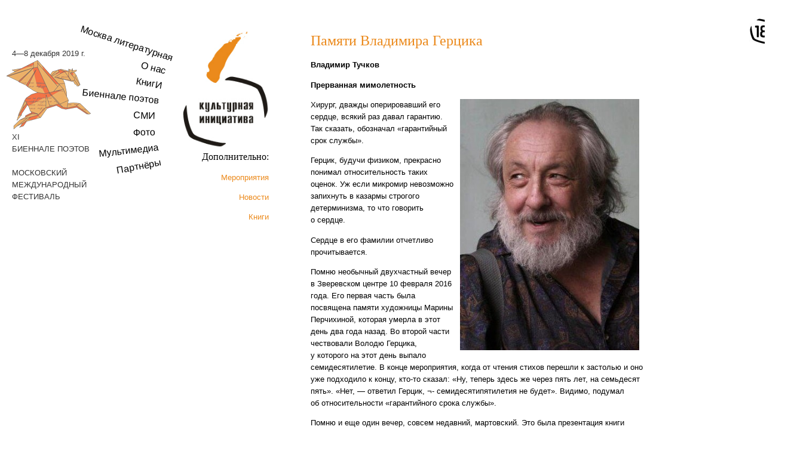

--- FILE ---
content_type: text/html;charset=windows-1251
request_url: http://kultinfo.ru/novosti/2877/
body_size: 31785
content:
<!DOCTYPE HTML PUBLIC "-//W3C//DTD HTML 4.01//EN" "http://www.w3.org/TR/html4/strict.dtd">
<html xmlns="http://www.w3.org/1999/xhtml" xml:lang="ru" lang="ru" xmlns:fb="http://ogp.me/ns/fb#">
<head>

<title>Памяти Владимира Герцика</title>
<meta name="description" content="Новости - Памяти Владимира Герцика"></meta>
<meta name="keywords" content="КнигИ, Презентация, День поэзии, 2016, Поэт"></meta>
<meta http-equiv="X-UA-Compatible" content="IE=EmulateIE7"></meta>
<meta http-equiv="Content-Language" content="ru"></meta>
<meta content="text/html; charset=windows-1251" http-equiv="Content-Type"></meta>
<meta name='yandex-verification' content='449e4ce497050095' />

<meta property="og:title" content="Памяти Владимира Герцика" />
<meta property="og:type" content="article" />
<meta property="og:image" content="http://kultinfo.ru/images/ki.jpg" />
<meta property="og:site_name" content="Культурная инициатива" />

<link rel="stylesheet" type="text/css" href="/templates/template1/style.css" />
<script type="text/javascript" src="/templates/template1/hostcms.js"></script>
<script type="text/javascript" src="/hostcmsfiles/ajax/JsHttpRequest.js"></script>
<script type="text/javascript" src="/hostcmsfiles/ajax/ajax.js"></script>
<script type="text/javascript" src="/hostcmsfiles/main.js"></script>

<link rel="stylesheet" type="text/css" href="/hostcmsfiles/style.css" />
<link rel="alternate" type="application/rss+xml" title="HostCMS RSS Feed" href="/info/news/rss/" />

<!-- Визуальный редактор -->
<script language="javascript" type="text/javascript" src="/admin/wysiwyg/tiny_mce_src.js"></script>
<script type="text/javascript" language="JavaScript">
tinyMCE.init(
{
	mode : "textareas",
	theme : "simple",
	editor_selector : "mceEditor",
	editor_deselector : "mceNoEditor",
	width: "400px",
	theme_simple_resizing : true
}
);
</script>

<!-- Предварительная загрузка изображений -->
<script type="text/javascript" language="JavaScript">
var image1 = new Image(); image1.src = "/hostcmsfiles/images/shadow-b.png";
var image2 = new Image(); image2.src = "/hostcmsfiles/images/shadow-l.png";
var image3 = new Image(); image3.src = "/hostcmsfiles/images/shadow-lb.png";
var image4 = new Image(); image4.src = "/hostcmsfiles/images/shadow-lt.png";
var image5 = new Image(); image5.src = "/hostcmsfiles/images/shadow-r.png";
var image6 = new Image(); image6.src = "/hostcmsfiles/images/shadow-rb.png";
var image7 = new Image(); image7.src = "/hostcmsfiles/images/shadow-rt.png";
var image8 = new Image(); image8.src = "/hostcmsfiles/images/shadow-t.png";
var image9 = new Image(); image9.src = "/hostcmsfiles/images/ajax_loader.gif";
</script>

<script language="JavaScript" type="text/javascript"> 
	AC_FL_RunContent(
		'codebase', 'http://download.macromedia.com/pub/shockwave/cabs/flash/swflash.cab#version=10,0,0,0',
		'width', '460',
		'height', '320',
		'src', 'menu',
		'quality', 'high',
		'pluginspage', 'http://www.adobe.com/go/getflashplayer',
		'align', 'middle',
		'play', 'true',
		'loop', 'true',
		'scale', 'showall',
		'wmode', 'window',
		'devicefont', 'false',
		'id', 'menu',
		'bgcolor', '#ffffff',
		'name', 'menu',
		'menu', 'true',
		'allowFullScreen', 'false',
		'allowScriptAccess','sameDomain',
		'movie', 'menu',
		'salign', ''
		); //end AC code
</script> 

</head>

<body leftmargin="0" topmargin="0" marginheight="0" marginwidth="0" bgcolor="#ffffff">

<!-- Google tag (gtag.js) -->
<script async src="https://www.googletagmanager.com/gtag/js?id=G-G888ZTGBR5"></script>
<script>
  window.dataLayer = window.dataLayer || [];
  function gtag(){dataLayer.push(arguments);}
  gtag('js', new Date());

  gtag('config', 'G-G888ZTGBR5');
</script>

<!-- Yandex.Metrika counter -->
<script type="text/javascript">
    (function(m,e,t,r,i,k,a){
        m[i]=m[i]||function(){(m[i].a=m[i].a||[]).push(arguments)};
        m[i].l=1*new Date();
        for (var j = 0; j < document.scripts.length; j++) {if (document.scripts[j].src === r) { return; }}
        k=e.createElement(t),a=e.getElementsByTagName(t)[0],k.async=1,k.src=r,a.parentNode.insertBefore(k,a)
    })(window, document,'script','https://mc.yandex.ru/metrika/tag.js', 'ym');

    ym(53525602, 'init', {clickmap:true, accurateTrackBounce:true, trackLinks:true});
</script>
<noscript><div><img src="https://mc.yandex.ru/watch/53525602" style="position:absolute; left:-9999px;" alt="" /></div></noscript>
<!-- /Yandex.Metrika counter -->


<div id="fb-root"></div>
<script>(function(d, s, id) {
  var js, fjs = d.getElementsByTagName(s)[0];
  if (d.getElementById(id)) return;
  js = d.createElement(s); js.id = id;
  js.src = "//connect.facebook.net/ru_RU/all.js#xfbml=1";
  fjs.parentNode.insertBefore(js, fjs);
}(document, 'script', 'facebook-jssdk'));</script>

<!--url's used in the movie--> 
<a href="/raspisanie/"></a> 
<a href="/about/"></a> 
<a href="/knigi/"></a> 
<a href="/festivali/"></a> 
<a href="/smi/"></a> 
<a href="/foto/"></a> 
<a href="/multimedia/"></a> 
<a href="/partnery/"></a>
<!--url's used in the movie - конец-->  

<div style="position: absolute; top: 30px; left: 1254px; width: 45px; height: 45px; z-index: 100; padding-right: 20px;"><img src="/images/18plus.jpg" alt="" width="45" height="45" style="border: 0px solid #999999;" /></div>

<div style="position:absolute; top: 0px; left: 0px; width: 520px; height: 360px;">

<!--
<object classid="clsid:d27cdb6e-ae6d-11cf-96b8-444553540000" codebase="http://download.macromedia.com/pub/shockwave/cabs/flash/swflash.cab#version=6,0,40,0" width="520" height="360"> 

<param name="movie" value="/flash2/kicup.swf" /> 
<param name="quality" value="high" /> 
<param name="bgcolor" value="#ffffff" /> 
<param name="allowScriptAccess" value="always" />
<PARAM NAME="BASE" VALUE=".">
<embed src="/flash2/kicup.swf" quality="high" bgcolor="#ffffff" width="520" height="360" align="" type="application/x-shockwave-flash" allowScriptAccess="always" pluginspage="http://www.macromedia.com/go/getflashplayer" BASE="."> 
</embed> 
</object> 
-->

<style>
    .kult-menu {
        position: absolute;
        top: 50px;
        left: 90px;
    } 
	
	.biennale-ref {
        position: absolute;
        top: 50px;
        left: 0px;
    }

    .navigate a, .navigate li {
        display: block;
        list-style: none;
        font-family: Arial, Helvetica, sans-serif;
        font-size: 16px;
        text-decoration: none;
        color: black;
        text-align: right;
    }
    
    .navigate a:hover {
        color: #EB891B;
        transition: all .4s;
    }
    
    .navigate li {
        display: block;
        padding-bottom: 10px;
        margin: 0;
    }
    
    .navigate li:first-child {
        transform: rotate(18deg);
    }
    
    .navigate li:nth-child(2) {
        transform: rotate(14deg);
        padding-right: 14px;
    }
    
    .navigate li:nth-child(3) {
        transform: rotate(10deg);
        padding-right: 20px;
    }
    
    .navigate li:nth-child(4) {
        transform: rotate(6deg);
        padding-right: 26px;
    }
    
    .navigate li:nth-child(5) {
        transform: rotate(2deg);
        padding-right: 32px;
    }
    
    .navigate li:nth-child(6) {
        transform: rotate(-2deg);
        padding-right: 32px;
    }
    
    .navigate li:nth-child(7) {
        transform: rotate(-6deg);
        padding-right: 26px;
    }
    
    .navigate li:nth-child(8) {
        transform: rotate(-10deg);
        padding-right: 20px;
    }
    
    .kult-logo {
        display: block;
        width: 150px;
        height: auto;
        position: absolute;
        top: 0px;
        left: 210px;
    }
	
	.biennale-logo-img {
        display: block;
        width: 143px;
        height: auto;
        position: absolute;
        top: 50px;
        left: 10px;
    }
	
	.biennale-ref > .date
	{
		position: relative;
		top: 30px;
        left: 20px;
	}
	
	.biennale-ref > .title1
	{
		position: relative;
		top: 150px;
        left: 20px;
	}
	
	.biennale-ref a
	{
		font-family: Arial Narrow,Arial,sans-serif; 
		font-size: 1em;
		color: #333;
	}
	
	.biennale-ref a:hover
	{
		font-family: Arial Narrow,Arial,sans-serif; 
		font-size: 1em;
		color: #EB891B;
	}

</style>

<div class="biennale-ref">
	<div class="date"><a href="/poetrybiennale2019/"><nobr>4&#151;8 декабря 2019 г.</nobr></a></div>
	<div class="biennale-logo"><a href="/poetrybiennale2019/" target="_self"><img src="/images/biennale_pegas2019.png" alt="Биеннале поэтов" class="biennale-logo-img"></a></div>
	<div class="title1"><a href="/poetrybiennale2019/">XI <br />БИЕННАЛЕ ПОЭТОВ<br />
	<br />
	МОСКОВСКИЙ <br />МЕЖДУНАРОДНЫЙ <br />ФЕСТИВАЛЬ</a></div>
</div>

<div class="kult-menu">
    <nav>
        <ul class="navigate">
            <li><a href="/raspisanie/">Москва литературная</a></li>
            <li><a href="/about/">О нас</a></li>
            <li><a href="/knigi/">КнигИ</a></li>
            <li><a href="/poetrybiennale2019/">Биеннале поэтов</a></li>
            <li><a href="/smi/">СМИ</a></li>
            <li><a href="/foto/">Фото</a></li>
            <li><a href="/multimedia/">Мультимедиа</a></li>
            <li><a href="/partnery/">Партнёры</a></li>
        </ul>
    </nav>
    <div class="nav-logo"><a href="/" target="_self"><img src="/images/kultinfo-logo-3.png" alt="Культурная Инициатива" class="kult-logo"></a></div>
</div>

</div>

<!--
<table width="100%" border="0" cellpadding="0" cellspacing="0" class="top_menu"><tr align="center"><td></td><td><div class="item_menu_div" id="menu_id_103" onmouseover="TopMenuOver('menu_id_103', 'child_menu_id_103');" onmouseout="TopMenuOut('menu_id_103', 'child_menu_id_103');"><div class="tl"></div><div class="tr"></div><div class="bl"></div><div class="br"></div><a href="/9B4B79B2-FB2D-35F2-0C85-E832E0BDC21E/">"Полюса"</a></div></td><td></td><td><div class="item_menu_div" id="menu_id_85" onmouseover="TopMenuOver('menu_id_85', 'child_menu_id_85');" onmouseout="TopMenuOut('menu_id_85', 'child_menu_id_85');"><div class="tl"></div><div class="tr"></div><div class="bl"></div><div class="br"></div><a href="/knigi/">Книги</a><div id="child_menu_id_85" class="poll_down_menu_lev_1" align="left"><div class="tl"></div><div class="t"></div><div class="tr"></div><div class="r"></div><div class="bl"></div><div class="b"></div><div class="br"></div><div class="l"></div><ul><li><a href="/knigi/rss/">RSS</a></li></ul></div></div></td><td></td><td><div class="item_menu_div" id="menu_id_89" onmouseover="TopMenuOver('menu_id_89', 'child_menu_id_89');" onmouseout="TopMenuOut('menu_id_89', 'child_menu_id_89');"><div class="tl"></div><div class="tr"></div><div class="bl"></div><div class="br"></div><a href="/kontakty/">Контакты</a></div></td><td></td><td><div class="item_menu_div" id="menu_id_98" onmouseover="TopMenuOver('menu_id_98', 'child_menu_id_98');" onmouseout="TopMenuOut('menu_id_98', 'child_menu_id_98');"><div class="tl"></div><div class="tr"></div><div class="bl"></div><div class="br"></div><a href="/festivali/">Литературные события года</a></div></td><td></td><td><div class="item_menu_div" id="menu_id_92" onmouseover="TopMenuOver('menu_id_92', 'child_menu_id_92');" onmouseout="TopMenuOut('menu_id_92', 'child_menu_id_92');"><div class="tl"></div><div class="tr"></div><div class="bl"></div><div class="br"></div><a href="/multimedia/">Мультимедиа</a><div id="child_menu_id_92" class="poll_down_menu_lev_1" align="left"><div class="tl"></div><div class="t"></div><div class="tr"></div><div class="r"></div><div class="bl"></div><div class="b"></div><div class="br"></div><div class="l"></div><ul><li><a href="/multimedia/rss/">RSS</a></li></ul></div></div></td><td></td><td><div class="item_menu_div" id="menu_id_86" onmouseover="TopMenuOver('menu_id_86', 'child_menu_id_86');" onmouseout="TopMenuOut('menu_id_86', 'child_menu_id_86');"><div class="tl"></div><div class="tr"></div><div class="bl"></div><div class="br"></div><a href="/novosti/">Новости</a><div id="child_menu_id_86" class="poll_down_menu_lev_1" align="left"><div class="tl"></div><div class="t"></div><div class="tr"></div><div class="r"></div><div class="bl"></div><div class="b"></div><div class="br"></div><div class="l"></div><ul><li><a href="/novosti/rss/">RSS</a></li></ul></div></div></td><td></td><td><div class="item_menu_div" id="menu_id_91" onmouseover="TopMenuOver('menu_id_91', 'child_menu_id_91');" onmouseout="TopMenuOut('menu_id_91', 'child_menu_id_91');"><div class="tl"></div><div class="tr"></div><div class="bl"></div><div class="br"></div><a href="/partnery/">Партнеры</a></div></td><td></td><td><div class="item_menu_div" id="menu_id_100" onmouseover="TopMenuOver('menu_id_100', 'child_menu_id_100');" onmouseout="TopMenuOut('menu_id_100', 'child_menu_id_100');"><div class="tl"></div><div class="tr"></div><div class="bl"></div><div class="br"></div><a href="/search/">Поиск</a></div></td><td></td><td><div class="item_menu_div" id="menu_id_101" onmouseover="TopMenuOver('menu_id_101', 'child_menu_id_101');" onmouseout="TopMenuOut('menu_id_101', 'child_menu_id_101');"><div class="tl"></div><div class="tr"></div><div class="bl"></div><div class="br"></div><a href="/results/">Результаты поиска</a></div></td><td></td><td><div class="item_menu_div" id="menu_id_90" onmouseover="TopMenuOver('menu_id_90', 'child_menu_id_90');" onmouseout="TopMenuOut('menu_id_90', 'child_menu_id_90');"><div class="tl"></div><div class="tr"></div><div class="bl"></div><div class="br"></div><a href="/smi/">СМИ</a></div></td><td></td><td><div class="item_menu_div" id="menu_id_102" onmouseover="TopMenuOver('menu_id_102', 'child_menu_id_102');" onmouseout="TopMenuOut('menu_id_102', 'child_menu_id_102');"><div class="tl"></div><div class="tr"></div><div class="bl"></div><div class="br"></div><a href="/polusa/">Цикл "Полюса"</a></div></td><td></td><td><div class="item_menu_div" id="menu_id_96" onmouseover="TopMenuOver('menu_id_96', 'child_menu_id_96');" onmouseout="TopMenuOut('menu_id_96', 'child_menu_id_96');"><div class="tl"></div><div class="tr"></div><div class="bl"></div><div class="br"></div><a href="/raspisanie/">Москва литературная</a></div></td><td></td><td><div class="item_menu_div" id="menu_id_7" onmouseover="TopMenuOver('menu_id_7', 'child_menu_id_7');" onmouseout="TopMenuOut('menu_id_7', 'child_menu_id_7');"><div class="tl"></div><div class="tr"></div><div class="bl"></div><div class="br"></div><a href="/nashi_meropriatia/">Наши мероприятия</a></div></td><td></td><td><div class="item_menu_div" id="menu_id_84" onmouseover="TopMenuOver('menu_id_84', 'child_menu_id_84');" onmouseout="TopMenuOut('menu_id_84', 'child_menu_id_84');"><div class="tl"></div><div class="tr"></div><div class="bl"></div><div class="br"></div><a href="/about/">О нас</a></div></td><td></td><td><div class="item_menu_div" id="menu_id_15" onmouseover="TopMenuOver('menu_id_15', 'child_menu_id_15');" onmouseout="TopMenuOut('menu_id_15', 'child_menu_id_15');"><div class="tl"></div><div class="tr"></div><div class="bl"></div><div class="br"></div><a href="/foto/">Фотогалерея</a></div></td><td style="padding-right: 15px;"></td></tr></table>-->

<div style="position:absolute; top: 50px; left: 500px; width: 580px;">
<!-- Вызов шаблона для текущей страницы -->
<div style="position:absolute; top: 190px; left: -250px; width: 200px;">

<div style="text-align: right;">
<p style="text-align: right;"><span style="font-size: medium;"><span style="font-family: verdana,geneva;">Дополнительно:</span></span></p>
<p style="text-align: right;"><a href="/raspisanie/">Мероприятия</a></p>
<p style="text-align: right;"><a href="/novosti/">Новости</a></p>
<a href="/knigi/">Книги</a></div>
</div>
<div style="margin-left: 20px;">
			
                        <SCRIPT><!--
					
					// массив для хранения регулярных выражений для проверки полей
					fieldType = new Array();
					fieldType['minlen'] = 3;
					fieldType['maxlen'] = 55;
					fieldType['reg'] = '^([a-z0-9_]|\\-|\\.)+@(([a-z0-9_]|\\-)+\\.)+[a-z]{2,}\$';
					
					// Проверка ячейки
					// elementId - идентификатор проверяемого элемента
					function FieldCheckEmail(elementId)
					{
					var oField = document.getElementById(elementId);
					
					var message = '';
					if (oField != undefined)
					{
					var value = oField.value;
					
					if (value != '')
					{
					
					// Проверка на минимальную длину
					if (value.length < fieldType['minlen'])
						{
						var decl = declension(fieldType['minlen'], 'символ', 'символа', 'символов');
						
						// сообщение
						message += 'Минимум ' + fieldType['minlen'] + ' ' + decl + '. Текущая длина &mdash; ' + value.length + '. ';
						}
						
						// Проверка на максимальную длину
						if (value.length > fieldType['maxlen'])
						{
						var decl = declension(fieldType['maxlen'], 'символ', 'символа', 'символов');
						
						// сообщение
						message += 'Максимум ' + fieldType['maxlen'] + ' ' + decl + '. Текущая длина &mdash; ' + value.length + '. ';
						}
						var t = value.match(fieldType['reg']);
						//alert(t);
						// Проверка на регулярное выражение
						if (value.length > 0 && fieldType['reg'] && !value.match(fieldType['reg']))
						{
						// Сообщение
						message += 'Значение поля не соответствует формату. ';
						}
						}
						
						var oErrorDiv = document.getElementById('error_'+elementId);
						
						if (oErrorDiv != undefined)
						{
						oErrorDiv.innerHTML = message;
						}
						
						var oSubmit = document.getElementById('submit_'+elementId);
						
						if (oSubmit != undefined)
						{
						if (message != '')
						{
						oSubmit.disabled = true;
						}
						else
						{
						oSubmit.disabled = false;
						}
						}
						}
						}
						
						/**
						* Склонение после числительных
						* int number числительное
						* int nominative Именительный падеж
						* int genitive_singular Родительный падеж, единственное число
						* int genitive_plural Родительный падеж, множественное число
						*/
						function declension(number, nominative, genitive_singular, genitive_plural)
						{
						var last_digit = number % 10;
						var last_two_digits = number % 100;
						
						if (last_digit == 1 && last_two_digits != 11)
						{
						var result = nominative;
						}
						else
						{
						if ((last_digit == 2 && last_two_digits != 12) || (last_digit == 3 && last_two_digits != 13) || (last_digit == 4 && last_two_digits != 14))
						{
						var result = genitive_singular;
						}
						else
						{
						var result = genitive_plural;
						}
						}
						
						return result;
						}
						
						// массив для хранения текущих рейтингов звезд
						var curr_rate = new Array();
						
						// функция работы со звездами рейтинга
						function set_rate(id, new_rate)
						{
						// устанавливаем атрибуты
						curr_star = document.getElementById(id);
						parent_id = parseInt(curr_star.parentNode.id);
						
						// при первом пересчете ставим рейтинг для группы звезд в 0
						if (!curr_rate[parent_id])
						{
						curr_rate[parent_id] = 0;
						}
						
						// устанавливаем новый рейтинг в массив рейтингов и значение скрытого поля
						if (new_rate != curr_rate[parent_id] && parseInt(new_rate) > 0)
						{
						curr_rate[parent_id] = new_rate;
						
						curr_form = document.getElementById('comment_form_0' + (parent_id != 0 ? parent_id : ''));
						curr_form.comment_grade.value = curr_rate[parent_id].charAt(curr_rate[parent_id].length - 1);
						}
						
						// пересчет стилей для звезд
						for (i = 1; i < 6; i++)
							{
							if (parent_id != 0)
							{
							j = parent_id + '' + i + '_star_' + i;
							}
							else
							{
							j = i + '_star_' + i;
							}
							
							temp_obj = document.getElementById(j);
							
							if (new_rate == 0)
							{
							id = curr_rate[parent_id];
							}
							
							if (parseInt(j) > parseInt(id))
							{
							temp_obj.className = '';
							}
							else
							{
							temp_obj.className = 'curr';
							}
							}
							}
							
						--></SCRIPT>
<h1>Памяти Владимира Герцика</h1>
<p><p><strong>Владимир Тучков</strong></p>
<p><strong>Прерванная мимолетность</strong></p>
<p><strong><img style="float: right; margin: 0px 10px;" src="/skorbim/Gerzik_1.jpg" alt="" width="300" height="421" /></strong></p>
<p>Хирург, дважды оперировавший его сердце, всякий раз давал гарантию. Так сказать, обозначал &laquo;гарантийный срок службы&raquo;.</p>
<p>Герцик, будучи физиком, прекрасно понимал относительность таких оценок. Уж&nbsp;если микромир невозможно запихнуть в&nbsp;казармы строгого детерминизма, то&nbsp;что говорить о&nbsp;сердце.</p>
<p>Сердце в&nbsp;его фамилии отчетливо прочитывается.</p>
<p>Помню необычный двухчастный вечер в&nbsp;Зверевском центре 10 февраля 2016 года. Его первая часть была посвящена памяти художницы Марины Перчихиной, которая умерла в&nbsp;этот день два года назад. Во&nbsp;второй части чествовали Володю Герцика, у&nbsp;которого на&nbsp;этот день выпало семидесятилетие. В&nbsp;конце мероприятия, когда от&nbsp;чтения стихов перешли к&nbsp;застолью и&nbsp;оно уже подходило к&nbsp;концу, <nobr>кто-то</nobr> сказал: &laquo;Ну, теперь здесь&nbsp;же через пять лет, на&nbsp;семьдесят пять&raquo;. &laquo;Нет,&nbsp;&mdash; ответил Герцик, &not;- семидесятипятилетия не&nbsp;будет&raquo;. Видимо, подумал об&nbsp;относительности &laquo;гарантийного срока службы&raquo;.</p>
<p>Помню и&nbsp;еще один вечер, совсем недавний, мартовский. Это была презентация книги стихов Владимира Строчкова &laquo;Времени больше нет&raquo;. (Как&nbsp;же, черт возьми, намеки и&nbsp;символы наслаиваются друг на&nbsp;друга!)</p>
<p>Я&nbsp;сказал Володе, что буду очень рад видеть его в&nbsp;Зверевском центре в&nbsp;начале мая на&nbsp;своем семидесятилетии. &laquo;Да, конечно,&nbsp;&mdash; сказал он,&nbsp;&mdash; только напомни мне перед этим&raquo;. &mdash;&nbsp;&laquo;Конечно, напомню&hellip;&raquo;</p>
<p>Так он&nbsp;и&nbsp;жил последние несколько лет&nbsp;&mdash; со&nbsp;знанием, что это произойдет довольно скоро, и&nbsp;в&nbsp;неведении&nbsp;&mdash; когда именно. То&nbsp;есть не&nbsp;погружаясь постепенно во&nbsp;мрак. Оставаясь на&nbsp;светлой стороне бытия. Собственно, так он&nbsp;и&nbsp;умер&nbsp;&mdash; не&nbsp;зная, когда это произойдет. Потому что во&nbsp;сне. Накануне, встречаясь со&nbsp;своим другом Юрием Перфильевым (их&nbsp;сближала помимо всего прочего и&nbsp;эстетическая близость),&nbsp;&mdash; шутил, читал стихи&hellip;</p>
<p>Легкий, добросердечный, всегда живо откликался на&nbsp;проблемы друзей. Да, бывал вспыльчив. Это неизбежная изнанка присущей ему восторженности. Восторженности, с&nbsp;которой он&nbsp;встречал новых интересных ему людей, успехи&nbsp;друзей и&nbsp;яркие стихи.</p>
<p>В&nbsp;стихах всегда шел от&nbsp;звука. Но&nbsp;не&nbsp;от&nbsp;<nobr>силлабо-тонического</nobr> звукового скелета. Формальные признаки считал вторичными. И, не&nbsp;принимая чьи&nbsp;бы то&nbsp;ни&nbsp;было сочинения, неизменно говорил: он&nbsp;пишет не&nbsp;стихи, а&nbsp;стихами.</p>
<p>Очень любил Хлебникова. Это многое в&nbsp;Герцике проясняет. В&nbsp;нем была тяга (извиняюсь за&nbsp;несколько скомпрометированное от&nbsp;частого использования к&nbsp;месту и&nbsp;не&nbsp;к&nbsp;месту слово) к&nbsp;волшебству в&nbsp;поэзии. К&nbsp;ее&nbsp;необъяснимости. Отчасти и&nbsp;к&nbsp;шаманизму. Совершенно понятно, почему Владимир Герцик&nbsp;&mdash; самый любимый поэт Веры Сажиной.</p>
<p>Он&nbsp;был буддистом. Его знание о&nbsp;жизни опиралось именно на&nbsp;фундамент этой восточной философии. Не&nbsp;случайно японская филолог и&nbsp;переводчица Вакана Коно считает, что хокку Герцика представляют наибольший интерес из&nbsp;всего, что пишут в&nbsp;этом жанре на&nbsp;русском языке:<br /> &laquo;Я&nbsp;люблю хокку Володи потому, что даже когда он&nbsp;бегло изображает пейзаж, в&nbsp;этих строках ощутимы его философия и&nbsp;мировоззрение. Вот, например, мое любимое:</p>
<p style="padding-left: 30px;">Там, среди ветвей,<br /> Тень вороны поплыла,<br /> Темный лист упал.</p>
<p>Можно понимать <nobr>по-разному</nobr>, но&nbsp;я&nbsp;вижу здесь тень смерти, на&nbsp;которую мы&nbsp;обычно не&nbsp;обращаем внимания. Но&nbsp;смерть всегда с&nbsp;нами. Я&nbsp;очень люблю хокку Володи, где он&nbsp;описывает прекрасный пейзаж, который намекает на&nbsp;мимолетность, на&nbsp;короткую жизнь. Это очень красиво. Еще я&nbsp;люблю такое его хокку:</p>
<p style="padding-left: 30px;">Не&nbsp;приземляясь,<br /> Хлопья снега медленно<br /> Летят к&nbsp;востоку.</p>
<p>Это метафора поэта, влюбленного в&nbsp;Восток. Он&nbsp;хорошо знает восточную культуру: не&nbsp;только японскую, но&nbsp;и&nbsp;китайскую, знает дзен и&nbsp;айкидо, прекрасно делает китайскую чайную церемонию. Когда я&nbsp;перевела это хокку в&nbsp;Японии, многие японцы тоже подумали так, хотя я&nbsp;им&nbsp;ничего не&nbsp;говорила&raquo;.</p>
<p>Светлый человек неизбежно оставляет светлую память по&nbsp;себе.<br /> И&nbsp;всей своей жизнью.<br /> И&nbsp;своими стихами.</p>
<p>А&nbsp;завершим мы&nbsp;дружеской перекличкой Владимира Герцика с&nbsp;Игорем Иогансоном. Это подражание рефренам Иогансона настолько виртуозно, что никто уже не&nbsp;берется с&nbsp;точностью назвать автора.</p>
<p><strong>Посвящение и&nbsp;подражание Игорю Иогансону</strong></p>
<p style="padding-left: 180px;">Нет, весь я&nbsp;не&nbsp;уймусь!</p>
<p>1. Я&nbsp;памятник себе воздвиг&nbsp;&mdash; каприз поэта.<br /> 2. Я&nbsp;памятник себе воздвиг.&nbsp;Теперь так модно.<br /> 3. Я&nbsp;памятник себе воздвиг.&nbsp;Так было надо.<br /> 4. Я&nbsp;памятник себе воздвиг.&nbsp;Концепта ради.<br /> 5. Я&nbsp;памятник себе воздвиг.&nbsp;Имею право!<br /> 6. Я&nbsp;памятник себе воздвиг.&nbsp;Подвинься, Бродский.<br /> 7. Я&nbsp;памятник себе воздвиг.&nbsp;На&nbsp;всякий случай.<br /> 8. Я&nbsp;памятник себе воздвиг, рискуя жизнью.<br /> 9. Я&nbsp;памятник себе воздвиг.&nbsp;Теперь пивка&nbsp;бы!<br /> 10. Я&nbsp;памятник себе воздвиг.&nbsp;Ликуй, Россия!<br /> 11. Я&nbsp;памятник себе воздвиг.&nbsp;Народ, безмолвствуй!<br /> 12. Я&nbsp;памятник себе воздвиг.&nbsp;Прикол известный.<br /> 13. Я&nbsp;памятник себе воздвиг весьма пикантный.<br /> 14. Я&nbsp;памятник себе воздвиг. А&nbsp;вы&nbsp;не&nbsp;ждите.<br /> 15. Я&nbsp;памятник себе воздвиг на&nbsp;нервной почве.<br /> 16. Я&nbsp;памятник себе воздвиг.&nbsp;Давитесь, гады!<br /> 17. Я&nbsp;памятник себе воздвиг. И&nbsp;тут&nbsp;же выпил.<br /> 18. Я&nbsp;памятник себе воздвиг.&nbsp;Не&nbsp;полегчало.<br /> 19. Я&nbsp;памятник себе воздвиг почти что конный.<br /> 20. Я&nbsp;памятник себе воздвиг.&nbsp;Продам со&nbsp;скидкой.<br /> 21. Я&nbsp;памятник себе воздвиг.&nbsp;Готовьте баксы.<br /> 22. Я&nbsp;памятник себе воздвиг.&nbsp;Не&nbsp;<nobr>тут-то</nobr> было.<br /> 23. Я&nbsp;памятник себе воздвиг. И&nbsp;сразу сперли.<br /> 24. Я&nbsp;памятник себе воздвиг.&nbsp;Зачем&nbsp;&mdash; не&nbsp;понял.<br /> 25. Я&nbsp;памятник себе воздвиг.&nbsp;Погорячился.<br /> 26. Я&nbsp;памятник себе воздвиг.&nbsp;Тяжелый случай.<br /> 27. Я&nbsp;памятник себе воздвиг и&nbsp;бью ногами.<br /> 28. Я&nbsp;памятник себе воздвиг.&nbsp;Потеет только.<br /> 29. Я&nbsp;памятник себе воздвиг.&nbsp;Спасай Россию!<br /> 30. Я&nbsp;памятник себе воздвиг с&nbsp;большим прибором.<br /> 31. Я&nbsp;памятник себе воздвиг.&nbsp;Хоть стой, хоть падай.<br /> 32. Я&nbsp;памятник себе воздвиг.&nbsp;Жена довольна.<br /> 33. Я&nbsp;памятник себе воздвиг.&nbsp;Девицы в&nbsp;трансе.<br /> 34. Я&nbsp;памятник себе воздвиг.&nbsp;Тащитесь, бабы!<br /> 35. Я&nbsp;памятник себе воздвиг&hellip; Там&hellip; под кусточком&hellip;<br /> 36. Я&nbsp;памятник себе воздвиг.&nbsp;Атас полнейший!<br /> 37. Я&nbsp;памятник себе воздвиг.&nbsp;Отметить надо.<br /> 38. Я&nbsp;памятник себе воздвиг. И&nbsp;выпил кстати.<br /> 39. Я&nbsp;памятник себе воздвиг. К&nbsp;чему&nbsp;бы это?<br /> 40. Я&nbsp;памятник себе воздвиг&hellip; Припоминаю&hellip;<br /> 41. Я&nbsp;памятник себе воздвиг! Отлично помню!<br /> 42. Я&nbsp;памятник себе воздвиг.&nbsp;Куда&nbsp;ж он&nbsp;делся?<br /> 43. Я&nbsp;памятник себе воздвиг.&nbsp;Вот это номер!<br /> 44. Я&nbsp;памятник себе воздвиг. О, Моцарт, Моцарт!<br /> 45. Я&nbsp;памятник себе воздвиг.&nbsp;Ну, входит Моцарт.<br /> 46. Я&nbsp;памятник себе воздвиг.&nbsp;Ну, наливаем.<br /> 47. Я&nbsp;памятник себе воздвиг. И&nbsp;Моцарт тоже.<br /> 48. Я&nbsp;памятник себе воздвиг.&nbsp;Потом не&nbsp;помню.<br /> 49. Я&nbsp;памятник себе воздвиг. А&nbsp;где&nbsp;же деньги?<br /> 50. Я&nbsp;памятник себе воздвиг.&nbsp;Да&nbsp;ладно, черт с&nbsp;ним.<br /> 51. Я&nbsp;памятник себе воздвиг.&nbsp;Снесут посмертно.<br /> &hellip;&hellip;&hellip;&hellip;&hellip;&hellip;&hellip;&hellip;&hellip;&hellip;&hellip;&hellip;&hellip;&hellip;&hellip;&hellip;&hellip;&hellip;&hellip;&hellip;&hellip;<br /> &hellip;&hellip;&hellip;&hellip;&hellip;&hellip;&hellip;&hellip;&hellip;&hellip;&hellip;&hellip;&hellip;&hellip;&hellip;&hellip;&hellip;&hellip;&hellip;&hellip;&hellip;<br /> &hellip;&hellip;&hellip;&hellip;&hellip;&hellip;&hellip;&hellip;&hellip;&hellip;&hellip;&hellip;&hellip;&hellip;&hellip;&hellip;&hellip;&hellip;&hellip;&hellip;&hellip;<br /> 108. &hellip;&hellip;&hellip;&hellip;&hellip;&hellip;&hellip;&hellip;&hellip;&hellip;&hellip;&hellip;&hellip;&hellip;&hellip;&hellip;&hellip;&hellip;&hellip;</p></p>
<p><img src="/hostcmsfiles/images/tags.gif" align="left" style="margin: 0px 5px -2px 0px" /><a href="/novosti/tag/%D1%EA%EE%F0%E1%E8%EC/" class="tag">Скорбим</a> 
			</p>
<p class="date">23.04.2019, 2656 просмотров.</p></div>
<br /><br /> <br />		
<div style="padding-top: 20px;">

<table style="width: 100%;" border="0">
<tbody>
<tr>
<td style="border-left: 2px Solid #EB891B; padding-top: 10px; padding-left: 20px; padding-bottom: 10px;" width="50%">
<p><span style="font-size: x-small;"><a href="/kontakty/">Контакты</a><br />Поиск<br /><a href="mailto:fayzov@gmail.com?subject=Подписка%20на%20новости%20сайта%20kultinfo.ru&amp;body=Прошу%20присылать%20новости%20на%20этот%20адрес.">Подписка на&nbsp;новости<br /></a><br /></span></p>
</td>
<td style="border-left: 2px Solid #EB891B; padding-top: 10px; padding-left: 20px; padding-bottom: 10px;" width="50%">
<div class="fb-like"></div>
<p><span style="font-size: x-small;">Регистрация СМИ Эл&nbsp;№&nbsp;ФC77-75368 от&nbsp;25&nbsp;марта 2019<br />Федеральная служба по надзору в сфере связи, информационных технологий и массовых коммуникаций<br /></span></p>
<p><span style="font-size: x-small;">&copy; Культурная Инициатива<br />&copy; оформление&nbsp;&mdash; Николай Звягинцев<br />&copy; логотип&nbsp;&mdash; Ирина Максимова<br /><a style="color: #eb891b; text-decoration: none;" href="http://www.hostcms.ru/" target="_blank"></a></span></p>
<p><span style="font-size: x-small;"><a style="color: #eb891b; text-decoration: none;" href="http://www.hostcms.ru/" target="_blank">Host CMS</a>&nbsp;| сайт -&nbsp;<a href="http://jaybe.ru" target="_blank">Jaybe.ru</a>&nbsp;</span></p>
</td>
</tr>
</tbody>
</table>
</div>
<!--LiveInternet counter--><script type="text/javascript"><!--
document.write("<a href='http://www.liveinternet.ru/click' "+
"target=_blank><img src='//counter.yadro.ru/hit?t44.6;r"+
escape(document.referrer)+((typeof(screen)=="undefined")?"":
";s"+screen.width+"*"+screen.height+"*"+(screen.colorDepth?
screen.colorDepth:screen.pixelDepth))+";u"+escape(document.URL)+
";"+Math.random()+
"' alt='' title='LiveInternet' "+
"border='0' width='31' height='31'><\/a>")
//--></script><!--/LiveInternet-->
</div>

</body>
</html>


--- FILE ---
content_type: text/css
request_url: http://kultinfo.ru/templates/template1/style.css
body_size: 28239
content:
html
{
	height: 100%;
}

body
{
	background-color: #ffffff;
	font-family: Arial;
	font-size: 10pt;
	padding: 20px 20px 0px 20px;
	line-height: 150%;
	height: 100%;
}

h1, .title
{
	color: #EB891B;
	font-weight: normal;
	font-family: Verdana;
	font-size: 18pt;
	line-height: 150%;
	margin: 0px 0px 10px 0px;
}

h2
{
	font-family: Verdana;
	font-weight: normal;
	font-size: 16pt;
	padding: 0px 0px 10px 0px;
	margin: 0px;
	line-height: 110%;
	color: #EB891B;
}

.green_grad h2,
.turquoise_grad h2,
.red_grad h2
{
	color: #FFF;
}

.green_grad img 
{
	margin: 30px;
}

a
{
	color: #EB891B;
        text-decoration: none;
}


.dashed_link
{
	color: #AA0000;
	text-decoration: none;
	border-bottom: 1px dashed #AA0000;
}

hr
{
	border-top: 1px solid #e2d1ba;
	border-bottom: 1px solid #FFF;
	border-left: none;
	border-right: none;
	height: 0px !important;
	height: 2px;
	margin: 25px 0px 10px 0px !important;
	padding: 0px;
	margin: 0px 0px 5px 0px
}

img
{
	border: 0px;
}

.top_menu
{
	margin-bottom: 30px;
}

.top_menu .item_menu_div
{
	position: relative;
	background: url('/images/fon_top_menu.gif') repeat-x 0 0;
	background-color: #e85200;
	height: 29px;
	padding: 9px 15px 0px 15px;
	white-space: nowrap;
	z-index: 1;
}

.top_menu a
{
	color: #FFF;
}

.top_menu td
{
	padding-left: 15px;
}

.top_menu .poll_down_menu_lev_1
{
	position: absolute;
	display: none;
	background-color: #d62d00;
	padding: 5px 10px 5px 10px;
	left: 8px;
	top: 47px;
}

.top_menu .poll_down_menu_lev_1 ul
{
	list-style-type: none;
	padding: 0px;
	margin: 3px 5px 0px 0px;

	/* 
	opacity: 0.4;
	filter: progid:DXImageTransform.Microsoft.Alpha(opacity=50);
	*/
}

.top_menu .poll_down_menu_lev_1 li
{
	margin-bottom: 3px;
	padding-left: 16px;
	background: url('/images/li_arr.gif') no-repeat 0 9px;
}

.header_table td
{
	color: #FFF;
	vertical-align: top;
}

.header_table a
{
	color: #FFF;
}

.header_table .green_grad
{
	width: 221px;
	zoom: 1;
	position: relative;
	background: url('/images/green_grad.gif') repeat-x 0 100%;
	background-color: #8da825;
	border: 0px solid #f00;
	padding: 13px 0px 0px 29px;
	margin: 0px;
	height: 201px;
}

.header_table .green_grad ul
{
	margin: 0px;
	padding: 0px;
}

.header_table .green_grad li
{
	zoom: 1;
	padding: 0px 0px 0px 20px;
	margin: 0px;
	background: url('/images/li_arr.gif') no-repeat 0 7px;
	line-height: 140%;
	list-style-type: none;
}

.header_table .blue_grad
{
	zoom: 1;
	position: relative;
	padding: 13px 0px 0px 29px;
	margin: 0px;
	height: 201px;
	background: url('/images/sunflower.jpg') no-repeat 0 0;
}

.fast_menu_box
{
	position: absolute;
	width: 46px;
	height: 130px;
	top: 0px;
	right: 20px;
/*	align: center;
	padding-top: 15px;*/
	background: url('/images/fast_menu.png') no-repeat 0 0 !important;
	background: none;
	filter: progid:DXImageTransform.Microsoft.AlphaImageLoader(src='/images/fast_menu.png');
}

.fast_menu_link_box
{
	position: absolute;
	width: 46px;
	height: 130px;
	top: 0px;
	right: 20px;
	align: center;
	padding-top: 15px;
}

.fast_menu_link_box img
{
	margin: 0px 0px 15px 0px;
}

.turquoise_grad
{
	width: 191px;
	zoom: 1;
	position: relative;
	background: url('/images/turquoise_grad.gif') repeat-x 0 100%;
	background-color: #3796a4;
	border: 0px solid #f00;
	padding: 13px 30px 0px 29px;
	margin: 0px;
	height: 201px;
}

.tl
{
	position: absolute;
	top: 0px;
	left: 0px;
	background: url('/images/tl_angle.png') repeat-x 0 0 !important;
	background: none;
	filter: progid:DXImageTransform.Microsoft.AlphaImageLoader(src='/images/tl_angle.png');
	width: 8px;
	height: 8px;
}

.tr
{
	position: absolute;
	top: 0px;
	right: 0px !important;
	right: auto;
	left: expression((parentElement.clientWidth - 8) + "px");
	background: url('/images/tr_angle.png') repeat-x 0 0 !important;
	background: none;
	filter: progid:DXImageTransform.Microsoft.AlphaImageLoader(src='/images/tr_angle.png');
	width: 8px;
	height: 8px;
}

.bl
{
	position: absolute;
	bottom: 0px !important;
	bottom: auto;
	top: expression((parentElement.clientHeight - 8) + "px");
	left: 0px;
	background: url('/images/bl_angle.png') repeat-x 0 0 !important;
	background: none;
	filter: progid:DXImageTransform.Microsoft.AlphaImageLoader(src='/images/bl_angle.png');
	width: 8px;
	height: 8px;
}

.br
{
	position: absolute;
	bottom: 0px !important;
	bottom: auto;
	top: expression((parentElement.clientHeight - 8) + "px");
	right: 0px !important;
	right: auto;
	left: expression((parentElement.clientWidth - 8) + "px");
	background: url('/images/br_angle.png') repeat-x 0 0 !important;
	background: none;
	filter: progid:DXImageTransform.Microsoft.AlphaImageLoader(src='/images/br_angle.png');
	width: 8px;
	height: 8px;
}

.poll_down_menu_lev_1 .tl
{
	position: absolute;
	top: -8px;
	left: -8px;
	background: url('/images/tl_angle_pull_down.png') repeat-x 0 0 !important;
	background: none;
	filter: progid:DXImageTransform.Microsoft.AlphaImageLoader(src='/images/tl_angle_pull_down.png');
	width: 8px;
	height: 8px;
	
}

.poll_down_menu_lev_1 .tr
{
	position: absolute;
	top: -8px;
	left: 100%;
	background: url('/images/tr_angle_pull_down.png') repeat-x 0 0 !important;
	background: none;
	filter: progid:DXImageTransform.Microsoft.AlphaImageLoader(src='/images/tr_angle_pull_down.png');
	width: 8px;
	height: 8px;
}

.poll_down_menu_lev_1 .bl
{
	position: absolute;
	top: 100%;
	left: -8px;
	background: url('/images/bl_angle_pull_down.png') repeat-x 0 0 !important;
	background: none;
	filter: progid:DXImageTransform.Microsoft.AlphaImageLoader(src='/images/bl_angle_pull_down.png');
	width: 8px;
	height: 8px;
}

.poll_down_menu_lev_1 .br
{
	position: absolute;
	top: 100%;	
	left: 100%;	
	background: url('/images/br_angle_pull_down.png') repeat-x 0 0 !important;
	background: none;
	filter: progid:DXImageTransform.Microsoft.AlphaImageLoader(src='/images/br_angle_pull_down.png');
	width: 8px;
	height: 8px;
}

.poll_down_menu_lev_1 .t
{
	position: absolute;
	font-size: 0;
	top: -8px;	
	left: 0;	
	background-color: #d62d00;
	width: 100% !important;
	width: auto;
	width: expression((parentElement.clientWidth) + "px");
	height: 8px;
}

.poll_down_menu_lev_1 .r
{
	position: absolute;
	top: 0px;	
	left: 100%;	
	background-color: #d62d00;
	width: 8px;
	height: 100% !important;
	height: auto;
	height: expression((parentElement.clientHeight) + "px");
}

.poll_down_menu_lev_1 .b
{
	position: absolute;
	font-size: 0;
	top: 100%;
	left: 0;
	background-color: #d62d00;
	width: 100% !important;
	width: auto;
	width: expression((parentElement.clientWidth) + "px");
	height: 8px;
}

.poll_down_menu_lev_1 .l
{
	position: absolute;
	top: 0px;	
	left: -8px;	
	background-color: #d62d00;
	width: 8px;
	height: 100% !important;
	height: auto;
	height: expression((parentElement.clientHeight) + "px");
}

.content_table
{
	margin: 20px 0px 0px 0px;
}

.content_table td
{
	vertical-align:	 top;
}

.content_table .right_td
{
	padding: 0px;
	color: #FFF;
}

.content_table .right_td h1
{
	font-size: 16pt;
	padding: 0px 0px 10px 0px;
	margin: 0px;
	line-height: 110%;
	color: #FFF;
}

.content_table .right_td a
{
	color: #FFF;
}

.content_table .right_td .green_grad, .content_table .right_td .blue_grad_2, .content_table .right_td .red_grad
{
	margin-bottom: 20px;
}

.content_table .green_grad
{
	zoom: 1;
	position: relative;
	background: url('/images/green_grad.gif') repeat-x 0 100%;
	background-color: #8da825;
	border: 0px solid #f00;
	padding: 13px 30px 15px 29px;
	margin: 0px;
	width: 191px;
}

.content_table .blue_grad_2
{
	zoom: 1;
	position: relative;
	background: url('/images/blue_grad_2.jpg') repeat-x 0 100%;
	background-color: #6ea9c7;
	border: 0px solid #f00;
	padding: 13px 30px 15px 29px;
	margin: 0px;
	width: 191px;
}

.content_table .red_grad
{
	zoom: 1;
	position: relative;
	background: url('/images/red_grad.jpg') repeat-x 0 100%;
	background-color: #da1a05;
	border: 0px solid #f00;
	padding: 13px 30px 15px 29px;
	margin: 0px;
	width: 191px;
}

.content_table .left_td
{
	padding: 0px 0px 0px 27px;
	line-height: 130%;
}

.content_table .date
{
	color: #9e987b;
	font-size: 8pt;
}

.content_table .news_title
{
	font-size: 11pt;
	font-weight: bold;
	margin-bottom: 3px;
	padding: 3px 0px;
	margin: 0px;
}

.content_table .news_group
{
	margin: 0px 0px 8px 0px;
	list-style-type: none;
	padding-left: 0px;
}

.content_table .news_group img, .content_table .news_img
{
	border: 1px solid #ded0c5;
	padding: 1px;
}

.content_table .news_group li
{
	margin-bottom: 3px;	
	padding-left: 0px;
}

.rss_4_ie
{
	width: 16px;
	height: 16px;
	position: absolute;
	z-index:-1;
	filter: progid:DXImageTransform.Microsoft.AlphaImageLoader(src='/images/rss/rss_2.0.png');
}

.archives_4_ie
{
	width: 16px;
	height: 16px;
	position: absolute;
	z-index:-1;
	filter: progid:DXImageTransform.Microsoft.AlphaImageLoader(src='/images/archives.png');
}

.content_table .tags, .content_table .tags a
{
	color: #5d7716;
	margin-top: 5px;
}

.content_table .public td
{
	padding-right: 30px;
	
}

.form_to_main input
{
	width: auto;
	border: none;
	padding: 0px;
	margin-right: 10px;

}

.form_to_main .button
{
	height: 26px;
	color: #FFF;
	padding: 0px 12px 0px 12px;
	margin: 12px 0px 0px 0px; 
	border: 1px solid #5e9cad;
	background-color: #236881;
}

.red_grad .form_to_main input
{
	width: 165px;
	height: 22px;
	margin-bottom: 8px;
	border: 1px solid #b03921;
}

.red_grad .form_to_main .button
{
	width: auto;
	height: 26px;
	color: #FFF; 
	border: 1px solid #cc7171;
	background-color: #b03921;
	padding: 2px 12px 2px 12px;
	margin-top: 63px;
	margin: 7px 0px 0px 0px;
}

.blue_grad_2 .form_to_main input
{
	width: auto;
	border: none;
	padding: 0px;
	margin-right: 10px;
}

.blue_grad_2 .form_to_main .button
{
	height: 26px;
	color: #FFF; 
	padding: 0px 12px 0px 12px;
	border: 1px solid #5e9cad;
	background-color: #236881;
	margin: 12px 0px 0px 0px; 
}

.shop_table td
{
	padding-right: 35px;
}

.shop_table img 
{
	border: 1px solid #d6d6d6;
}

.shop_table .name_product
{
	margin: 5px 0px 7px 0px; 
}

.shop_table .price 
{
	margin: 10px 0px 7px 0px; 
	color: #db1905;
	font-size: 16pt;
}

.shop_table .price img
{
	border: none;
}

.footer
{
	position: relative;
	bottom: 0px;
}
.footer td
{
	padding: 5px 0px 5px 30px;
}

.copyright
{
	color: #938676;
	font-size: 9pt;
	line-height: 140%;
	height: 10px;
}

/* Стили для форумов */
.add_message_bbcode_table img
{
	padding: 0px;
	margin: 0px;
}

.add_message_bbcode_table td
{
	border-collapse: collapse;
	border-width: 3px;
	border-color: #BAB188;
	border-style: solid;
	cursor: pointer;
	padding: 4px 3px 2px 0px;
	border: 1px solid #f00  
}

.group_gallery
{
	float: left;
	position: relative;
	padding: 7px;
	margin: 0px 25px 25px 0px;
	background-color: #ded9cc;
}

.group_gallery img
{
	padding: 1px;
	border: 1px solid #c6bea7;

}

.group_gallery .t
{
	position: absolute;
	top: -4px;
	left: 0px;
	background: url('/images/t_fotogroup.png') no-repeat 0 0 !important;
	background: none;
	filter: progid:DXImageTransform.Microsoft.AlphaImageLoader(src='/images/t_fotogroup.png');
	width: 88px;
	height: 4px;
}

.group_gallery .r
{
	position: absolute;
	top: 0px;
	right: -4px;
	background: url('/images/r_fotogroup.png') no-repeat 0 0 !important;
	background: none;
	filter: progid:DXImageTransform.Microsoft.AlphaImageLoader(src='/images/r_fotogroup.png');
	width: 4px;
	height: 88px;
}

.group_gallery .b
{
	position: absolute;
	bottom: -4px;
	right: 0px;
	background: url('/images/b_fotogroup.png') no-repeat 0 0 !important;
	background: none;
	filter: progid:DXImageTransform.Microsoft.AlphaImageLoader(src='/images/b_fotogroup.png');
	width: 88px;
	height: 4px;
}

.group_gallery .l
{
	position: absolute;
	bottom: 0px;
	left: -4px;
	background: url('/images/l_fotogroup.png') no-repeat 0 0 !important;
	background: none;
	filter: progid:DXImageTransform.Microsoft.AlphaImageLoader(src='/images/l_fotogroup.png');
	width: 4px;
	height: 88px;
}

/*Таблица груп форумов*/
.table_group_forums
{
	width: 100%; 
	padding: 2px;   
	border-collapse: collapse;
	empty-cells: show;
	border-width:1px;
	border-color: #C8C0A9;
	border-style: solid;
/*	background-color: #000000;*/
}

/*Ячейка таблицы групп форумов*/
.table_group_forums td
{
	padding: 2px;
	border-collapse: collapse;
	empty-cells: show;
	border-width:1px;
	border-color: #C8C0A9;
	border-style: solid;
}

.table_group_title td
{
	padding: 2px;
	border-collapse: collapse;
	empty-cells: show;
	border-width:0px;
	border-color: #C8C0A9;
	border-style: solid;
	background-color: #EAE4DF;
	color: #353535;
} 
/*Заголовок группы форумов*/
.title_group_forums
{
	font-weight: bold;
}

/*Описание группы форумов*/
.desc_group_forums
{
	/*font-size: 10px;*/
}

/*Строка заголовка группы форумов*/
.row_title_group_forums
{
	background-color: #EAE4DF;
	color: #353535;
	font-weight: bold;
}

/*Таблица идентификации пользователя*/
.table_identification
{
	width: 100%;
	padding: 2px;
	border-collapse: collapse;
	empty-cells: show;
	border-width:1px;	
	border-style: solid;
	border-color: #C8C0A9;
	/*background-color: #F7F7F7;*/
}

/*Ячейка таблицы идентификации пользователя*/
.table_identification td
{
	padding: 2px;
	border-collapse: collapse;
	empty-cells: show;
	border-width:1px;
	border-color: #C8C0A9;
	border-style: solid;
}
/*Имя залогинившегося пользователя*/
.name_users
{
	color: #6C5722;	
}

/*Строка заголовка таблицы идентификации пользователя*/
.row_title_identification
{
	color: #353535;
	background-color: #EAE4DF;
	font-weight: bold;
}

/*Таблица текущего форума*/
.table_forum
{
	width: 100%;
	padding: 2px;
	border: 0px;
}

/*Таблица добавление сообщения */
.table_forum_message
{
	width: 100%;
	color: #000000;
	padding: 2px;
	border-collapse: collapse;	
	empty-cells: show;
	border-width:1px; 
	border-color: #C8C0A9;
	border-style: solid;
	background-color: #EAE4DF;
}

.table_forum_message td
{
	color: #000000;
	empty-cells: show;
	border-width:1px; 
	border-color: #C8C0A9;
	border-style: solid;	
}



/*Ячейка таблицы текущего форума*/
.table_forum td
{
/*
	border-collapse: collapse;
	empty-cells: show;
	border-width:1px;
	border-color: #000000;
	border-style: solid;
	*/
}
/*Строка заголовка форума*/
.row_title_forum
{
	/*background-color: #F7F7F7;	*/
	padding-top: 5px;
}
/*Таблица заголовка форума*/
.table_title_forum
{
	width: 100%;
	color: #000000;
}

/*Ячейка таблицы заголовка форума*/
.table_title_forum td
{
	border: none;
}

/*Заголовок форума*/
.title_forum
{
	color: #353535;
	font-weight: bold;
}

/*Описание форума*/
.desc_forum
{
   /* font-size: 10px;*/
}

/*Таблица тем в таблице текущего форума*/
.table_themes
{
	width: 100%;
	padding: 2px;
	border-spacing: 0px;
	color: #000000;
	border-collapse: collapse;
	empty-cells: show;

}

/*Таблица тем в таблице текущего форума*/
.table_themes td
{
	padding: 3px;
	border-spacing: 0px;
	color: #000000;
	border-collapse: collapse;
	empty-cells: show;
	border-width:1px;
	border-color: #C8C0A9;
	border-style: solid;	
}

/*Строка имён параметров тем форума*/
.row_title_themes
{
	background-color: #EAE4DF;
	font-weight: bold;
	/*text-align:center;*/
	height: 25px;
	width: 100px;
	padding-left: 10px;
}
.row_title_themes td
{
	color: #353535;
}
.row_title_themes_message
{
	height: 25px;
	width: 100px;
	padding-left: 5px;
	padding-right: 5px;	
	background-color: #EAE4DF;
}
.row_title_themes_message label
{
	color:#353535;
}

/*Ячейка таблицы тем атрибут*/
.theme_td_attribute
{
	width:20px;	
}
/*Ячейка таблицы тем заголовок*/
.theme_td_title
{
		
}
/*Ячейка таблицы тем автор*/
.theme_td_author
{
	width: 120px;
}
/*Ячейка таблицы тем дата создания*/
.theme_td_create_date
{
	width:80px;	
}
/*Ячейка таблицы тем количество ответов*/
.theme_td_count_answer
{
	width:50px;
}
/*Ячейка таблицы тем последнее сообщение*/
.theme_td_last_message
{
	width: 120px;
}
/*Ячейка таблицы тем действие*/
.theme_td_action
{
	width:140px;
}


.color_hidden_theme
{
	background-color: #ECE9DB;
}
.color_2_theme
{
	background-color: #FAF9F2;
}

/*Таблица сообщений*/
.table_messages
{
	width: 100%;
	border-collapse: collapse;
	empty-cells: show;
	border: 0px solid #C8C0A9;
}

/*Ячейка таблицы сообщений*/
.table_messages td
{
	border-collapse: collapse;
	empty-cells: show;
	border: 1px solid #C8C0A9;
}

/* Таблица добавления нового сообщения */
.add_message_table, .add_message_table td
{	
	/*border: 0px solid #000000;*/
	border: none;
}

/*Строка темы сообщения*/
.row_title_messages
{
	background-color: #EAE4DF;
	font-weight: bold;
	color:#353535;
}
/*Таблица темы сообщения*/
.table_title_message
{
	width: 100%;
}
/*Ячейка таблицы темы сообщения*/
.table_title_message td
{
	border: none;
}
/*Тема сообщения*/
.title_messages
{
	color: #353535;
}
/*Имя автора сообщения*/
.author_name
{
	font-weight: bold;
}
/*Статус автора сообщения*/
.author_status
{
}
/*Ссылка на цитировать выделенное*/
.selectedquote
{
	color: #0089C6;
	text-decoration: underline;
	cursor:hand;
}
/*Стиль для BBcode - цитировать*/
.quotestyle
{
	background-color: #EAE4DF;
	border-collapse: collapse;
	border-width:1px;
	border-color: #C8C0A9;
	border-style: solid;	
	padding:5px;
}
/*Стиль для BBcode - code*/
.codestyle
{
	font-family: monospace;
	border-collapse: collapse;
	border: 1px solid #353535;
}
/*Строка добавления нового сообщения*/
.row_add_message
{
	background-color: #EAE4DF;
	color:#353535;
	/*font-weight: bold;*/
}

/*Таблица параметров сообщения*/
.table_message_parameters
{
	width: 100%;
}
/*Ячейка таблицы параметров сообщения*/
.table_message_parameters td
{
	border: none;
}

/*Таблица информации об авторе*/

.table_user_info
{
	border-collapse: collapse;
	empty-cells: show;
	border-width:1px;
	border-color: #C8C0A9;
	border-style: solid;
}

/*Ячейка таблицы информации об авторе сообщения*/
.table_user_info td
{
	border-collapse: collapse;
	empty-cells: show;
	border-width:1px;
	border-color: #C8C0A9;
	border-style: solid;
}
/*Строка имени пользователя*/
.row_user_name
{
	background-color: #EAE4DF;
	font-weight: bold;
	color: #353535;
}
/*Строка заголовка параметров пользователя*/
.row_user_parameters
{
	background-color: #EAE4DF;
	font-weight: bold;
	color: #353535;
}

/*Таблица дополнительных параметров пользователя*/
.table_extra_properties
{
	border: none;
	margin: 5px;
}

.table_extra_properties td
{
	border: none;
}


.smiles_td td
{
	border: 0px;
}
/*Конец стилей для форума*/


/* Для 1 - 2 - 3 списка информационных элементов */
.current, .page_link, .ctrl
{
	padding: 0.2em 0.5em 0.3em 0.5em;
	float: left;
	display: block;
	margin-right: 0.3em;
}

.page_link
{
	border: 1px dashed #bbbbbb;
}

.current
{
	background: #e75000;
	color: #fff;
	border: 1px solid #d73000;
}

.ctrl
{
	padding: 0.5em 0.5em 0.3em 0.5em;
	font-size: 10px;
	color: #4F3327;
}

.path_arrow
{
	color: #0096AA;
	padding: 0px 5px 0px 5px;
	font-size: 10pt;
}

/* Информационные элементы */
.read_more
{
	float: left;
	display: block;
	padding: 0.2em 0em 0.3em 0em;
	margin-right: 0.3em;
}

#ShowAddComment
{
	margin: 20px 0px;
	font-size: 14pt;
}

.userinfo1
{
	margin-right: 5px;
	margin-bottom: 5px;
	font-weight: bold;
	float: right;
}

.userinfo2
{
	margin-left: 5px;
	margin-bottom: 5px;
}

/* ссылка "ответить" для комментария */
.c_u_l
{
	font-weight: bold;
}

/* Ответ на комментарий */
.cr
{
	display: none;
	margin: 0px 0px 10px 20px;
}

/* sub-div для дерева комментариев */
.csd
{
	margin-left: 20px;
}

.comment
{
	background-color: #eae4df;
	padding: 30px;
	margin: 15px 0px 5px 0px;
	width: 450px;
	zoom: 1;
	position: relative;
	padding: 20px;
}

.comment p
{
	margin: 0px 0px 5px 0px;
}

.comment_desc
{
	margin: 0px 0px 10px 20px;
}

/* Стили для магазина */

.shop_cart_table
{
	/* width: 100%; */
}

.shop_cart_table, .shop_cart_table td
{
	border-collapse: collapse;
	empty-cells: show;
	border: 1px solid #C8C0A9;
}

.shop_cart_table td, .shop_cart_table_title td
{
	padding-right: 10px;
	padding-left: 5px;
	height: 25px;
	vertical-align: middle;
}

.shop_cart_table td
{
	border-bottom: 1px solid #C8C0A9;
}

.shop_cart_table_title td
{
	background-color: #EAE4DF;
	font-weight: bold;
	height: 30px;
}

#error
{
	margin-top: 5px;
	margin-bottom: 5px;
	padding: 5px 5px 5px 25px;
	position: relative;
	font-size: 8pt;
	border-collapse: collapse;
	border: 1px #CA1D13 dashed;
	color: #CA1D13;
	background-color: #F2EDE9;
	background: url('/hostcmsfiles/images/error.gif') no-repeat 5px 50%;
	width: 450px;
}

#message
{
	margin-top: 5px;
	margin-bottom: 5px;
	padding: 5px 5px 5px 25px;
	position: relative;
	font-size: 8pt;
	border-collapse: collapse;
	border: 1px #4ba749 dashed;
	color: #4ba749;
	background: url('/hostcmsfiles/images/message.gif') no-repeat 5px 50%;
	width: 450px;
}

#message p
{
	margin: 0px;
	padding: 0px;
}

.price_table_border, .price_table_border td
{
	border-collapse: collapse;
	empty-cells: show;
	border-width:1px;
	border-color: #C8C0A9;
	border-style: dashed;
	padding-left: 5px;
}

/* Строки фильтра и сортировки */
.shop_block
{
	border: 1px solid #C6BEA7;
	background-color: #DED9CC;
	padding: 5px 7px;
	margin: 10px 5px 10px 0px;
}

.shop_block a
{
	position: relative;
	z-index: 2;
}

.arrow_up
{
	width: 16px;
	height: 16px;
	position: absolute;
	filter: progid:DXImageTransform.Microsoft.AlphaImageLoader(src='/hostcmsfiles/images/arrow_up.png');
	z-index: 1;
}

.arrow_up_gray
{
	width: 16px;
	height: 16px;
	position: absolute;
	z-index: 1;
	filter: progid:DXImageTransform.Microsoft.AlphaImageLoader(src='/hostcmsfiles/images/arrow_up_gray.png');
}

.arrow_down
{
	width: 16px;
	height: 16px;
	position: absolute;
	z-index: 1;
	filter: progid:DXImageTransform.Microsoft.AlphaImageLoader(src='/hostcmsfiles/images/arrow_down.png');
}

.arrow_down_gray
{
	width: 16px;
	height: 16px;
	position: absolute;
	z-index: 1;
	filter: progid:DXImageTransform.Microsoft.AlphaImageLoader(src='/hostcmsfiles/images/arrow_down_gray.png');
}

.shop_navigation_table
{
	color: #AFA696;
	margin-top: 10px;
}

#shop_navigation, #shop_navigation_current
{
	padding: 5px;
	/* background-color: #F6F3F0; */
	font-size: 9pt;
}

#shop_navigation
{
	border: 1px solid #E0DCCA;
	color: #AFA696;
}

#shop_navigation_current
{
	border: 1px solid #B8B298;
	color: #433212;
}
/* END стили для магазина */

.stars
{
	margin: 0px;
	padding: 0px;
}

.stars li
{
	margin: 0px;
	padding: 0px;
	width: 16px;
	height: 16px;
	float: left;
	background: url('/hostcmsfiles/images/stars_gray.gif') no-repeat 0 0;
	cursor: pointer;
	list-style-type: none;
}

.stars .curr
{
	margin: 0px;
	padding: 0px;
	width: 16px;
	height: 16px;
	float: left;
	background: none;
	background: url('/hostcmsfiles/images/stars_single.gif') no-repeat 0 0;
}

/* стили кабинета пользователя */

.large_input
{
	font-size: 16pt;
}

.users_list
{
	margin: 0px;
	padding: 0px;
}

.users_list li
{
	list-style-type: none;
   padding: 5px 0px 11px 45px;
   margin: 0px 0px 6px 0px;   
	background-repeat: no-repeat;   
	background-position: 10px 6px;  
	width: 230px;
}

.users_list li a:link, .users_list li a:hover, .users_list li a:visited 
{
	color: #666;
	font-size: 14pt;
	font-family: Georgia;
	text-decoration: none;
	+border-bottom: 1px dashed #0097E2;
	border-bottom: 1px dashed #666;
}

/* END стили кабинета пользователя */

/* Стили для блогов */

.blogs_table
{
	margin-bottom: 0px;
	border-top: 1px solid #d7c7b9;
}

.blogs_table .head td
{
	vertical-align: bottom;
	height: 16px;
}

.blogs_table td
{
	height: 40px;
	vertical-align: middle;
	border-bottom: 1px solid #d7c7b9;
}

.blogs_table .rate_value
{
	padding: 0px 20px;
}

.blogs_table .position
{
	padding: 0px 10px;
	font-weight: bold;
}

.top_comment_blogs
{
	color: #0096aa;
	border-top: 1px solid #d7c7b9;
}

.top_comment_blogs td
{
	padding: 8px 10px
}

/* Ссылки управления блогами */
.links_nav_blog
{
	margin: 0px 0px 13px 0px;
	padding: 0px;
}

.links_nav_blog li
{
	padding: 0px 15px 0px 0px;
	font-size: 13pt;
	list-style-type: none;
	display: inline;
}

.forms_blog td
{
	padding: 10px 40px 10px 0;
	font-size: 9pt;
	border-bottom: 1px solid #d7c7b9;
}

.forms_blog .forms_blog_title
{
	font-size: 11pt;
}

.forms_blog div
{
	padding: 5px 0 0px 0;
	font-style: oblique;
	font-size: 8pt;
	height: 16px;
}

.forms_blog div.error
{
	color: #f00;
}

.forms_blog div.green
{
	color: #2d9e00;
}

/* Список записей блога */

.blog_date
{
	font-size: 9pt;
	border-bottom: 1px solid #d7c7b9;
	font-weight: bold;
	margin-bottom: 12px;
}


.blog_post_title
{
	font-size: 11pt;
	font-weight: bold;
	padding: 3px 0px 0px 0px;
	margin: 0px;
}

.blog_post_text
{
	margin: 5px 0px 10px 0px;
	padding: 0px;
}

.blog_post_text p
{
	margin: 4px 0px;
	padding: 0px;
}

.comm_cloud
{
	position: relative;
	height: 24px;
	background: url('/images/comm_cloud_r.gif') no-repeat 100% 0;
	float: left;
	padding: 1px 10px 0px 3px;
	margin: 0px 10px 0px 7px;
	font-size: 10pt;
	font-weight: bold;
}

.comm_cloud .l
{
	position: absolute;
	background: url('/images/comm_cloud_l.gif') no-repeat 0 0;
	width: 7px;
	height: 24px;
	left: -7px;
	top: 0px;
}

/* Стили для  */
.user_blog_table td
{
	padding: 3px 3px 3px 0px;
}

.user_blog_table th
{
	padding: 3px 3px 3px 0px;
	text-align: left;
	color: #4f3327;
	border-bottom: 1px solid #d7c7b9;
}

/* END Стили для блогов */


.helpdesk_status_1
{
	color: #999999;
}

.helpdesk_status_2
{
	color: #000000;
}

.helpdesk_hour div, .helpdesk_wt_0, .helpdesk_wt_1, .helpdesk_wt_2
{
	float: left;
	width: 20px;
	height: 20px;
	margin: 0px 1px 1px 0px;
	/*border: 1px solid #777;*/
}

.helpdesk_wt_0
{
	background-color: #e3d6cc;
}

.helpdesk_wt_1
{
	background-color: #a6bd4a;
}

.helpdesk_wt_2
{
	background-color: #DF5910;
}

.helpdesk_day
{
	width: 100px;
}

.helpdesk_day div
{
	height: 19px;
	/*border: 1px solid #e3d6cc;*/
	margin: 0px 1px 1px 0px;
	padding: 1px 0px 0px 5px;
}

.helpdesk_legend
{
	margin: 15px 0px 0px 30px;
}

.helpdesk_hour
{
	text-align: center;
}

#captcha
{
	padding: 0px;
	font-size: 75%;
}

#captcha, #captcha a:link, #captcha a:hover, #captcha a:visited
{
	color: #777;
}

#captcha img
{
	margin-bottom: -5px;
}

.red_star
{
	color: #DB1905; 
	font-size: 20pt !important; 
	font-family: Georgia;
}

.gray
{
	color: #999999;
}

.gray h1, .gray h2, .gray h3, .gray h4, .gray h5
{
	color: #888888;
}

.gray h1 a:link, .gray h1 a:hover, .gray h1 a:visited,
.gray h2 a:link, .gray h2 a:hover, .gray h2 a:visited,
.gray h3 a:link, .gray h3 a:hover, .gray h3 a:visited
{
	color: #888888;
	border-bottom: 1px dashed #888888;
	text-decoration: none;
}

.gray a:link, .gray a:hover, .gray a:visited
{
	color: #888888;
}

a.more 
{
	color: #000000;
	text-decoration: none;
}

a.more:hover
{
	color: #EB891B;
	text-decoration: none;
}



--- FILE ---
content_type: application/javascript
request_url: http://kultinfo.ru/hostcmsfiles/main.js
body_size: 25598
content:
// Кроссбраузерная функция получения размеров экрана,
// используется в функции ShowLoadingScreen.
function getPageSize()
{
	var xScroll, yScroll;

	if (window.innerHeight && window.scrollMaxY)
	{
		xScroll = window.innerWidth + window.scrollMaxX;
		yScroll = window.innerHeight + window.scrollMaxY;
	}
	else if (document.body.scrollHeight > document.body.offsetHeight)
	{ // all but Explorer Mac
		xScroll = document.body.scrollWidth;
		yScroll = document.body.scrollHeight;
	}
	else
	{ // Explorer Mac...would also work in Explorer 6 Strict, Mozilla and Safari
		xScroll = document.body.offsetWidth;
		yScroll = document.body.offsetHeight;
	}

	var windowWidth, windowHeight;

	if (self.innerHeight)
	{
		// all except Explorer
		if(document.documentElement.clientWidth)
		{
			windowWidth = document.documentElement.clientWidth;
		}
		else
		{
			windowWidth = self.innerWidth;
		}
		windowHeight = self.innerHeight;
	}
	else if (document.documentElement && document.documentElement.clientHeight)
	{ // Explorer 6 Strict Mode
		windowWidth = document.documentElement.clientWidth;
		windowHeight = document.documentElement.clientHeight;
	}
	else if (document.body)
	{ // other Explorers
		windowWidth = document.body.clientWidth;
		windowHeight = document.body.clientHeight;
	}

	// for small pages with total height less then height of the viewport
	if(yScroll < windowHeight)
	{
		pageHeight = windowHeight;
	}
	else
	{
		pageHeight = yScroll;
	}

	// for small pages with total width less then width of the viewport
	if(xScroll < windowWidth)
	{
		pageWidth = xScroll;
	}
	else
	{
		pageWidth = windowWidth;
	}

	arrayPageSize = new Array(pageWidth, pageHeight, windowWidth, windowHeight);
	return arrayPageSize;
}

// Получение информации о позиции скрола
function getScrollXY()
{
	var scrOfX = 0, scrOfY = 0;

	if (typeof(window.pageYOffset ) == 'number' )
	{
		//Netscape
		scrOfY = window.pageYOffset;
		scrOfX = window.pageXOffset;
	}
	else if (document.body && (document.body.scrollLeft || document.body.scrollTop))
	{
		//DOM
		scrOfY = document.body.scrollTop;
		scrOfX = document.body.scrollLeft;
	}
	else if (document.documentElement && (document.documentElement.scrollLeft || document.documentElement.scrollTop))
	{
		//IE6
		scrOfY = document.documentElement.scrollTop;
		scrOfX = document.documentElement.scrollLeft;
	}

	return [ scrOfX, scrOfY ];
}

function CreateWindow(windowId, windowTitle, windowWidth, windowHeight)
{
	var windowDiv = document.getElementById(windowId);

	if (windowDiv == undefined)
	{
		// Создаем div для окна
		var fade_div = document.createElement("div");
		fade_div.setAttribute("id", windowId);
		var body = document.getElementsByTagName("body")[0];
		windowDiv = body.appendChild(fade_div);
	}

	// Тень
	windowDiv.className = "shadowed";

	if (windowWidth == '')
	{
		windowWidth = '300px';
	}

	windowDiv.style.width = windowWidth;

	if (windowHeight != '')
	{
		windowDiv.style.height = windowHeight;
	}

	var shadowed_tl = document.createElement("div");
	shadowed_tl.className = "tl";
	windowDiv.appendChild(shadowed_tl);

	var shadowed_t = document.createElement("div");
	shadowed_t.className = "t";
	windowDiv.appendChild(shadowed_t);

	var shadowed_tr = document.createElement("div");
	shadowed_tr.className = "tr";
	windowDiv.appendChild(shadowed_tr);

	var shadowed_l = document.createElement("div");
	shadowed_l.className = "l";
	windowDiv.appendChild(shadowed_l);

	var shadowed_r = document.createElement("div");
	shadowed_r.className = "r";
	windowDiv.appendChild(shadowed_r);

	var shadowed_bl = document.createElement("div");
	shadowed_bl.className = "bl";
	windowDiv.appendChild(shadowed_bl);

	var shadowed_b = document.createElement("div");
	shadowed_b.className = "b";
	windowDiv.appendChild(shadowed_b);

	var shadowed_br = document.createElement("div");
	shadowed_br.className = "br";
	windowDiv.appendChild(shadowed_br);

	// Верхняя полосочка(для отображения пустого заголовка передать ' ' - пробел)
	if(windowTitle != '')
	{
		var topbar = document.createElement("div");
		topbar.className = "topbar";
		windowDiv.insertBefore(topbar, windowDiv.childNodes[0]);
	}

	windowDiv.style.display = "none";

	// Закрыть
	var wclose_img = document.createElement("img");
	wclose_img.src = '/hostcmsfiles/images/wclose.gif';

	wclose_img.onclick = function() {HideWindow(windowId); };

	if(windowTitle != '')
	{
		topbar.appendChild(wclose_img);

		// Заголовок окна
		var textNode = document.createTextNode(windowTitle);
		topbar.appendChild(textNode);
	}
}

// Отображает/скрывает окно
function SlideWindow(windowId)
{
	var windowDiv = document.getElementById(windowId);

	if (windowDiv == undefined)
	{
		return false;
	}

	if (windowDiv.style.display == "block")
	{
		HideWindow(windowId);
	}
	else
	{
		ShowWindow(windowId);
	}
}

var prev_window = 0;

function ShowWindow(windowId)
{
	var windowDiv = document.getElementById(windowId);

	if (windowDiv == undefined)
	{
		return false;
	}

	// Добавлено  && windowId.indexOf('edit_window_') == 0 для того, чтобы при отображении всплывающего окошка с настройками изображения не закрывалось всплывающее окно ЦА
	if (prev_window && prev_window != windowId && (windowId.indexOf('edit_window_') == 0 || prev_window.indexOf('edit_window_') !== 0))
	{
		HideWindow(prev_window);
	}

	prev_window = windowId;

	// 0 - pageWidth, 1 - pageHeight, 2 - windowWidth, 3 - windowHeight
	var arrayPageSize = getPageSize();

	// 0 - scrOfX, 1 - scrOfY
	var arrayScrollXY = getScrollXY();

	// Отображаем до определения размеров div-а
	windowDiv.style.display = 'block';

	var clientHeight = windowDiv.clientHeight;
	var clientWidth = windowDiv.clientWidth;

	// Если высота div-а больше высоты окна
	if (clientHeight > arrayPageSize[3])
	{
		// Положим высоту равной 90% высоты окна
		clientHeight = Math.round(arrayPageSize[3] * 0.9);
	}

	// Если ширина div-а больше ширины окна
	if (clientWidth > arrayPageSize[2])
	{
		// Положим ширину равной 90% высоты окна
		clientWidth = Math.round(arrayPageSize[2] * 0.9);
	}

	windowDiv.style.top = ((arrayPageSize[3] - clientHeight) / 2 + arrayScrollXY[1]) + 'px';

	windowDiv.style.left = ((arrayPageSize[2] - clientWidth) / 2 + arrayScrollXY[0]) + 'px';
}

// Удаляет дочерние элементы элемента с ID, равным node_id
function deleteChildNodes(node_id)
{
	var node = document.getElementById(node_id);

	if (node !== undefined)
	{
		if (node.hasChildNodes())
		{
			while (node.firstChild)
			{
				node.removeChild(node.firstChild);
			}
		}
	}
}

function HideWindow(windowId)
{
	var windowDiv = document.getElementById(windowId);

	if (windowDiv == undefined)
	{
		return false;
	}

	// Окно редактирования элементов ЦА при закрытии - удаляем полностью
	if (windowId.indexOf('edit_window_') == 0)
	{
		// Отключаем связь с редакторами
		DisableTinyMCE();

		// Удаляем дочерние узлы
		deleteChildNodes(windowId);

		// Удаляем окно
		windowDiv.parentNode.removeChild(windowDiv);
	}
	else
	{
		windowDiv.style.display = 'none';
	}
}

// Магазин
function doSetLocation(shop_country_id, path)
{
	var req = new JsHttpRequest();

	// Отображаем экран загрузки
	ShowLoadingScreen();

	req.onreadystatechange = function()
	{
		if (req.readyState == 4)
		{
			// Возвращаем обычный курсор
			document.body.style.cursor = '';

			// Убираем затемнение.
			HideLoadingScreen();

			if (req.responseJS != undefined)
			{
				// Данные.
				if (req.responseJS.result != undefined)
				{
					oSelect = document.getElementById(location_select_id);

					// Очищаем select
					oSelect.options.length = 0;

					// Добавляем значение " ... "
					oSelect.options[oSelect.options.length] = new Option(" ... ", 0);

					for (var key in req.responseJS.result)
					{
						oSelect.options[oSelect.options.length] = new Option(req.responseJS.result[key], key);
					}

					// Устанавливаем города
					//doSetCity(oSelect.options[oSelect.selectedIndex].value);
					oCity = document.getElementById(city_select_id);
					oCity.options.length = 0;
					oCity.options[oCity.options.length] = new Option(" ... ", 0);

					oCityarea = document.getElementById(cityarea_select_id);
					oCityarea.options.length = 0;
					oCityarea.options[oCityarea.options.length] = new Option(" ... ", 0);
				}
			}
			return true;
		}
	}

	req.open('get', path + "?action=get_location&shop_country_id="+shop_country_id, true);

	// Отсылаем данные в обработчик.
	req.send(null);

	// Курсор ставим на часики.
	document.body.style.cursor = "wait";
}

function doSetCity(shop_location_id, path)
{
	var req = new JsHttpRequest();

	// Отображаем экран загрузки
	ShowLoadingScreen();

	req.onreadystatechange = function()
	{
		if (req.readyState == 4)
		{
			// Возвращаем обычный курсор
			document.body.style.cursor = '';

			// Убираем затемнение.
			HideLoadingScreen();

			if (req.responseJS != undefined)
			{
				// Данные.
				if (req.responseJS.result != undefined)
				{
					oSelect = document.getElementById(city_select_id);

					// Очищаем select
					oSelect.options.length = 0;

					// Добавляем значение " ... "
					oSelect.options[oSelect.options.length] = new Option(" ... ", 0);

					for (var key in req.responseJS.result)
					{
						oSelect.options[oSelect.options.length] = new Option(req.responseJS.result[key], key);
					}

					// Устанавливаем районы
					//doSetCityArea(oSelect.options[oSelect.selectedIndex].value);

					oCityarea = document.getElementById(cityarea_select_id);
					oCityarea.options.length = 0;
					oCityarea.options[oCityarea.options.length] = new Option(" ... ", 0);
				}
			}
			return true;
		}
	}

	req.open('get', path + "?action=get_city&shop_location_id="+shop_location_id, true);

	// Отсылаем данные в обработчик.
	req.send(null);

	// Курсор ставим на часики.
	document.body.style.cursor = "wait";
}

function doSetCityArea(shop_city_id, path)
{
	var req = new JsHttpRequest();

	// Отображаем экран загрузки
	ShowLoadingScreen();

	req.onreadystatechange = function()
	{
		if (req.readyState == 4)
		{
			// Возвращаем обычный курсор
			document.body.style.cursor = '';

			// Убираем затемнение.
			HideLoadingScreen();

			if (req.responseJS != undefined)
			{
				// Данные.
				if (req.responseJS.result != undefined)
				{
					oSelect = document.getElementById(cityarea_select_id);

					// Очищаем select
					oSelect.options.length = 0;

					// Добавляем значение " ... "
					oSelect.options[oSelect.options.length] = new Option(" ... ", 0);

					for (var key in req.responseJS.result)
					{
						oSelect.options[oSelect.options.length] = new Option(req.responseJS.result[key], key);
					}
				}
			}
			return true;
		}
	}

	req.open('get', path + "?action=get_cityarea&shop_city_id="+shop_city_id, true);

	// Отсылаем данные в обработчик.
	req.send(null);

	// Курсор ставим на часики.
	document.body.style.cursor = "wait";
}

// Плавающие блоки
// получаем исходную позицию плавающего блока
function GetStyle(drag_object, axis)
{
	var str_value = "";

	if(document.defaultView && document.defaultView.getComputedStyle)
	{
		var css = document.defaultView.getComputedStyle(drag_object, null);
		str_value = css ? css.getPropertyValue(axis) : null;
	}
	else if(drag_object.currentStyle)
	{
		str_value = drag_object.currentStyle[axis];

		if (str_value == 'auto')
		{
			if (axis == 'top')
			{
				str_value = drag_object.offsetTop;
			}
			else
			{
				str_value = drag_object.offsetLeft;
			}
		}
	}

	return str_value;
}

function Draggable(drag_object)
{
	var xDelta = 0,
	yDelta = 0,
	xStart = 0,
	yStart = 0;

	// остановить событие
	function EndDrag()
	{
		document.onmouseup = null;
		document.onmousemove = null;
	}

	// считаем новую позицию при перетаскивании
	function Drag(drag_event)
	{
		drag_event = drag_event || window.event;

		xDelta = xStart - parseInt(drag_event.clientX);
		yDelta = yStart - parseInt(drag_event.clientY);

		xStart = parseInt(drag_event.clientX);
		yStart = parseInt(drag_event.clientY);

		drag_object.style.top = (parseInt(drag_object.style.top) - yDelta) + 'px';
		drag_object.style.left = (parseInt(drag_object.style.left) - xDelta) + 'px';
	}

	// начать перетаскивание
	function StartDrag(drag_event)
	{
		drag_event = drag_event || window.event;

		xStart = parseInt(drag_event.clientX);
		yStart = parseInt(drag_event.clientY);

		drag_object.style.top = parseInt(GetStyle(drag_object, 'top')) + 'px';
		drag_object.style.left = parseInt(GetStyle(drag_object, 'left')) + 'px';

		document.onmouseup = EndDrag;
		document.onmousemove = Drag;

		return false;
	}

	// связываем объект с событием
	drag_object.onmousedown = StartDrag;
}

// показ окна редактирования
function ShowEditWindow(caption, path, name)
{
	var oWindowId = 'edit_window_'+name;

	var oWindow = document.getElementById(oWindowId);

	if (oWindow == undefined)
	{
		// Создаем окно
		CreateWindow(oWindowId, caption, '90%', '90%');

		var oWindow = document.getElementById(oWindowId);

		// <div id="subdiv">
		var ElementDiv = document.createElement("div");
		ElementDiv.setAttribute("id", "subdiv");
		var SubDiv = oWindow.appendChild(ElementDiv);

		var DivMessage = document.createElement("div");
		DivMessage.setAttribute("id", "id_message");
		var oDivMessage = SubDiv.appendChild(DivMessage);

		var DivContent = document.createElement("div");
		DivContent.setAttribute("id", "id_content");
		var oDivContent = SubDiv.appendChild(DivContent);

		// Запрос backend-у
		var req = new JsHttpRequest();

		// Отображаем экран загрузки
		ShowLoadingScreen();

		req.onreadystatechange = function()
		{
			if (req.readyState == 4)
			{
				// Возвращаем обычный курсор
				document.body.style.cursor = '';

				// Убираем затемнение.
				HideLoadingScreen();

				if (req.responseJS != undefined)
				{
					// Сообщение.
					// Выводим результат ошибки в переменную.
					if (typeof req.responseJS.error != 'undefined')
					{
						if (oDivMessage)
						{
							// Создадим скрытый SPAN для IE, в который поместим текст + скрипт.
							// Если перед <script> не будет текста, нехороший IE не увидит SCRIPT
							var span = document.createElement("span");
							span.style.display = 'none';
							span.innerHTML = "Stupid IE. " + req.responseJS.error;

							runScripts(span.getElementsByTagName('SCRIPT'));

							// Занесем текст сообщения только после выполнения скрипта
							oDivMessage.innerHTML = req.responseJS.error;
						}
					}

					// Данные записываем только тогда, если они есть и не пустые.
					if (typeof req.responseJS.form_html != 'undefined' && req.responseJS.form_html != '')
					{
						cmsrequest = path;
						
						// Указываем текущий путь
						// Меняем Location только при DoLoadAjax, если вернулись назад - не меняем
						if (cmsrequest != ''
						&& function_exists('getCmsUrl')
						&& getCmsUrl() != cmsrequest)
						{
							setLocation(cmsrequest);
						}

						if (function_exists('saveLocation'))
						{
							// Сохраняем текущий путь всегда
							saveLocation(getCmsUrl());
						}
						
						// DisableTinyMCE();

						// Занесем текст сообщения ДО выполнения скрипта
						oDivContent.innerHTML = req.responseJS.form_html;
						
						// Создадим скрытый SPAN для IE, в который поместим текст + скрипт.
						// Если перед <script> не будет текста, нехороший IE не увидит SCRIPT
						var span = document.createElement("span");
						span.style.display = 'none';
						span.innerHTML = "Stupid IE. " + req.responseJS.form_html;

						runScripts(span.getElementsByTagName('SCRIPT'));
					}
				}
				return true;
			}
		}

		req.open('get', path, true);

		// Отсылаем данные в обработчик.
		req.send(null);

		// Курсор ставим на часики.
		document.body.style.cursor = "wait";
	}
	else
	{
		// Отключаем связь с редакторами
		DisableTinyMCE();
		oDivMessage = document.getElementById("id_message");
		oDivMessage.innerHTML = '';
	}

	SlideWindow(oWindowId);
}

function row_over(object)
{
	if (object.className == 'row_table') object.className = 'row_table_over';
}

function row_out(object)
{
	if (object.className == 'row_table_over') object.className = 'row_table';
}

function row_over_odd(object)
{
	if (object.className == 'row_table_odd') object.className = 'row_table_over_odd';
}

function row_out_odd(object)
{
	if (object.className == 'row_table_over_odd') object.className = 'row_table_odd';
}


function menu_row_over(object)
{
	if (object.className == 'menu_out') object.className = 'menu_over';
}

function menu_row_out(object)
{
	if (object.className == 'menu_over') object.className = 'menu_out';
}

function SlideLayer(Num)
{
	var el = document.getElementById(Num);

	if (el.style.display=="block")
	{
		el.style.display="none";
	}
	else
	{
		el.style.display="block";
	}
}

// =============================================
// Функции работы с меню
// =============================================
changeFontSizeTimer = new Array();

function HostCMSMenuOver(CurrenElementId, LevelMenu, ChildId)
{
	CurrenElement = document.getElementById(CurrenElementId);
	if (CurrenElementId == undefined)
	{
		return false;
	}

	decor(CurrenElementId, LevelMenu);
	if (ChildId != '')
	{
		ChildId = document.getElementById(ChildId);
		showHideMenu(ChildId);
	}
}

function HostCMSMenuOut(CurrenElementId, LevelMenu, ChildId)
{
	CurrenElement = document.getElementById(CurrenElementId);

	if (CurrenElementId == undefined)
	{
		return false;
	}

	unDecor(CurrenElementId, LevelMenu);
	if (ChildId != '')
	{
		ChildId = document.getElementById(ChildId);
		showHideMenu(ChildId);
	}
}

// Функции скрытия-открытия меню
function showHideMenu(ChildId)
{
	if (ChildId == undefined)
	{
		return false;
	}

	if (ChildId.style.display == "block")
	{
		ChildId.style.display = "none";
	}
	else
	{
		ChildId.style.display = "block";

		// получаем ширину выпадающего блока и устанавливаем её для верхней и нижней границы
		groupChildElements = ChildId.children;

		if (groupChildElements != undefined)
		{
			for (i = 0; i < groupChildElements.length; i++)
			{
				if(groupChildElements[i].className == 'b' | groupChildElements[i].className == 't')
				{
					groupChildElements[i].style.width = ChildId.clientWidth + 'px';
				}

				if(groupChildElements[i].className == 'r' | groupChildElements[i].className == 'l')
				{
					groupChildElements[i].style.height = ChildId.clientHeight + 'px';
				}
			}
		}
	}
}

// Функции оформления
function changeFontSize(CurrenElementId, change, limit)
{
	var CurrenElement = document.getElementById(CurrenElementId);

	if (CurrenElement)
	{
		var CurrFontSize = CurrenElement.style.fontSize ? parseInt(CurrenElement.style.fontSize) : 10;
		if (CurrFontSize != limit)
		{
			CurrenElement.style.fontSize = (CurrFontSize + change) + 'pt';
			changeFontSizeTimer[CurrenElementId] = setTimeout('changeFontSize("'+CurrenElementId+'", '+change+', '+limit+')', 1);
		}
	}
}

// Функция визуального оформления элементов меню
function decor(CurrenElementId, LevelMenu)
{
	var CurrenElemen = document.getElementById(CurrenElementId);

	if (LevelMenu == 1) // для первого уровня вложенности
	{
		CurrenElement.style.background = "url('/hostcmsfiles/images/line3.gif') repeat-x 0 100%";
		var child = CurrenElement.children;

		if (changeFontSizeTimer[CurrenElementId] != '')
		{
			clearTimeout(changeFontSizeTimer[CurrenElementId]);
		}
		changeFontSize(CurrenElement.id, 1, 13);

		// приподнемаем li при наведении
		//CurrenElementId.style.top = (navigator.userAgent.indexOf('Firefox') != -1)? '-2px':'-6px';
	}
	else // для второго уровня вложенности
	{

	}
}

// Функция визуального оформления элементов меню
function unDecor(CurrenElementId, LevelMenu)
{
	var CurrenElemen = document.getElementById(CurrenElementId);
	if (LevelMenu==1)
	{
		clearTimeout(changeFontSizeTimer[CurrenElementId]);
		CurrenElement.style.background = "url('/hostcmsfiles/images/line1.gif') repeat-x 0 100%";
		changeFontSize(CurrenElement.id, -1, 10);
	}
	else
	{
		//CurrenElementId.style.background = (navigator.userAgent.indexOf('MSIE') == -1)? 'url(/hostcmsfiles/images/fon_li.png) repeat-y 0 0':'url(/hostcmsfiles/images/fon_li.gif) repeat-y 0 0';
	}
}

function SetGradeMessage(message_id, grade_val)
{
	// Запрос backend-у
	var req = new JsHttpRequest();

	// Отображаем экран загрузки
	ShowLoadingScreen();

	req.onreadystatechange = function()
	{
		if (req.readyState == 4)
		{
			// Возвращаем обычный курсор
			document.body.style.cursor = '';

			// Убираем затемнение.
			HideLoadingScreen();

			return true;
		}
	}

	req.open('get', "./?action=set_message_grade&helpdesk_message_id="+message_id+"&grade="+grade_val, true);

	// Отсылаем данные в обработчик.
	req.send(null);

	// Курсор ставим на часики.
	document.body.style.cursor = "wait";
}

/**
 * Обновление картинки CAPTCHA
 * captchaKey - идентификатор CAPTCHA
 * captchaHeight - высота картинки с CAPTCHA
 */
function ReNewCaptcha(captchaKey, captchaHeight)
{	
	if (document.images['captcha'] != undefined)
	{
		var antiCache = Math.floor(Math.random()*100000);
		document.images['captcha'].src = "/captcha.php?get_captcha=" + captchaKey + "&height=" + captchaHeight + "&anc=" + antiCache;
	}
}

/**
 * Обновление картинки CAPTCHA для картинки по ее ID
 * captchaKey - идентификатор CAPTCHA
 * captchaHeight - высота картинки с CAPTCHA
 */
function ReNewCaptchaById(imageId, captchaKey, captchaHeight)
{	
	// Пытаемся получить скрытый объект для input-а
	var captchaObject = document.getElementById(imageId);

	// Элемента нет, добавим его
	if (null != captchaObject && undefined !== captchaObject)
	{
		var antiCache = Math.floor(Math.random()*100000);
		captchaObject.src = "/captcha.php?get_captcha=" + captchaKey + "&height=" + captchaHeight + "&anc=" + antiCache;
	}
}

// Отображает/скрывает блок
function ShowHide(divId)
{
	var windowDiv = document.getElementById(divId);

	if (windowDiv == undefined)
	{
		return false;
	}

	if (windowDiv.style.display == "block")
	{
		windowDiv.style.display = 'none';
	}
	else
	{
		windowDiv.style.display = 'block';
	}
}

//Функция обратного вызова при загрузке формы добавления на доску объявлений
function callbackfunction_showFormAddItem(responseJS)
{
	if (typeof responseJS != 'undefined')
	{
		HideLoadingScreen();
	
		// Данные.
		if (typeof responseJS.result != 'undefined')
		{
			html = responseJS.result;

			document.getElementById('AddItemForm').innerHTML = html;

			// Выполняем скрипты из полученного с сервера HTML-а
			runScripts(document.getElementById('AddItemForm').getElementsByTagName('SCRIPT'));
			
			// Очищаем поле сообщений
			var div_id_message = document.getElementById('AddItemMessage');

			if (div_id_message)
			{
				div_id_message.innerHTML = '';
			}
			
			//cr('AddItemForm');
		}
	}
}

//Функция обратного вызова при отправке добавления на доску объявлений
function callbackfunction_SendFormItem(responseJS)
{
	if (typeof responseJS != 'undefined')
	{
		if (responseJS.message != 'undefined')
		{
			var div_id_message = document.getElementById('AddItemMessage');

			if (div_id_message)
			{
				div_id_message.innerHTML = responseJS.message;
				
				// Выполняем скрипты из полученного с сервера HTML-а
				runScripts(div_id_message.getElementsByTagName('SCRIPT'));
				
				// Переходим к сообщению
				window.location.href = (window.location.href.indexOf('#') >= 0 ? window.location.href : window.location.href + '#FocusAddItemMessage');
			}
		}
	}
}

function ShowImgWindow(title, src, width, height)
{
	obj = window.open("", "", "scrollbars=0,dialog=0,minimizable=1,modal=1,width="+width+",height="+height+",resizable=0");
	obj.document.write("<html>");
	obj.document.write("<head>");
	obj.document.write("<title>"+title+"</title>");
	obj.document.write("</head>");
	obj.document.write("<body topmargin=0 leftmargin=0 marginwidth=0 marginheight=0>");
	obj.document.write("<img src=\""+src+"\" width=\""+width+"\" height=\""+height+"\" />");
	obj.document.write("</body>");
	obj.document.write("</html>");
	obj.document.close();
}

function getElementsByName_iefix(tag, name) 
{
	var elem = document.getElementsByTagName(tag);
	var arr = new Array();

	var iarr = 0;
	
	for(i = 0; i < elem.length; i++)
	{
		att = elem[i].getAttribute("name");

		if(att == name)
		{
			arr[iarr] = elem[i];
			iarr++;
		}
	}
	return arr;
}

// Изменение высоты блока
function changeHeightFloatBlockBorder (oBorder, iHeightAttribute, iStyleTop)
{
	var iElementHeight = 0;
	
	for (i = 0; i < oBorder.length; i++)
	{
		iElementHeight = oBorder[i].parentNode.offsetHeight + iHeightAttribute;

		if (iElementHeight > 0)
		{
			oBorder[i].style.height = iElementHeight + 'px';
			oBorder[i].style.top = iStyleTop + 'px';
		}
	}
}